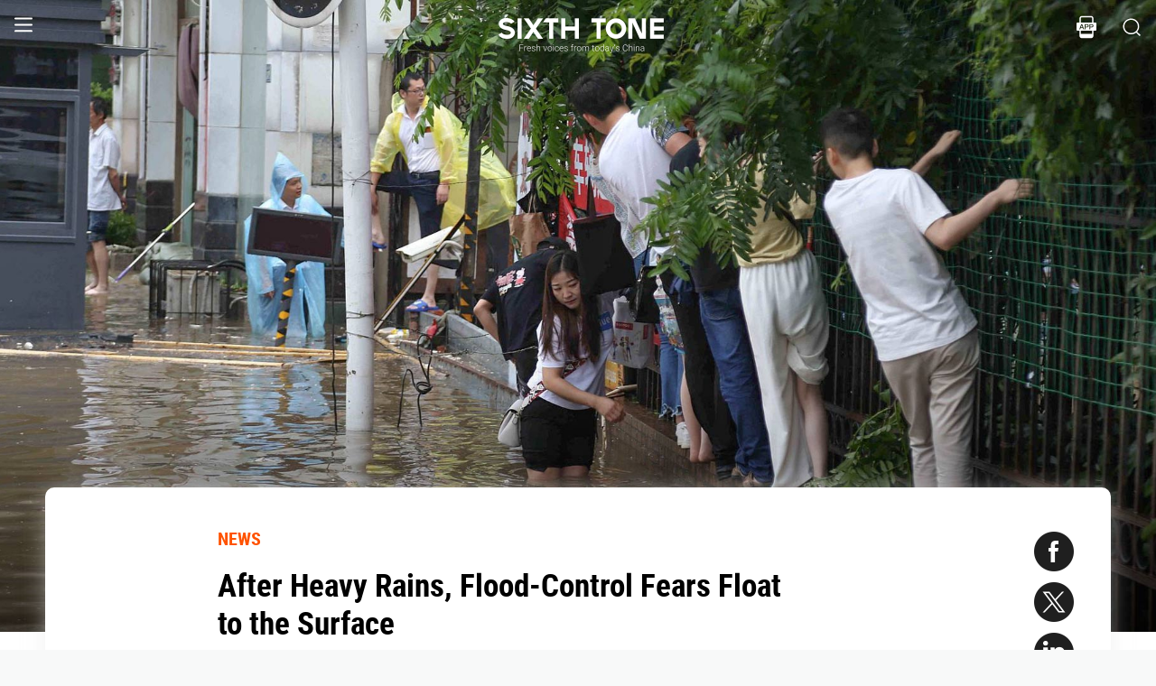

--- FILE ---
content_type: text/html; charset=utf-8
request_url: https://www.sixthtone.com/news/1004168
body_size: 8756
content:
<!DOCTYPE html><html><head><meta charSet="utf-8"/><meta name="viewport" content="width=device-width"/><meta name="twitter:creator:id" content="3386716163"/><meta name="twitter:site" content="@SixthTone"/><link rel="icon" href="/favicon.ico"/><title>After Heavy Rains, Flood-Control Fears Float to the Surface </title><meta name="robots" content="index,follow"/><meta name="description" content="Three years after a devastating flood, is Wuhan ready for the next big storm?"/><meta name="twitter:site" content="@SixthTone"/><meta property="fb:app_id" content="229302082296247"/><meta property="og:title" content="After Heavy Rains, Flood-Control Fears Float to the Surface "/><meta property="og:description" content="Three years after a devastating flood, is Wuhan ready for the next big storm?"/><meta property="og:url" content="https://www.sixthtone.com/news/1004168"/><meta property="og:type" content="article"/><meta property="og:image" content="https://image5.sixthtone.com/image/5/18/489.jpg"/><meta property="og:image:width" content="1200"/><meta property="og:image:height" content="600"/><meta property="og:site_name" content="#SixthTone"/><link rel="canonical" href="https://www.sixthtone.com/news/1004168"/><meta property="keywords" content="10 Years After Wenchuan,2016 in Review,2017 in Review,2018 in Review,2019 in Review,2020 in Review,2021 in Review,2022 in Review,30 Years of Pudong,aging,agriculture,air pollution,animals,artificial intelligence,arts,Born in 1920,business,charity,China International Import Expo,China: A Decade Later,China’s AI Revolution,Chinese Dama,civil service,civil society,class,climate change,consumption,Coronavirus,corruption,crime,cross-border,Dealing With Death,disability,disasters,discrimination,e-commerce,economy,education,energy,entertainment,entrepreneurship,environment,Erotic China,ethics,family,fashion,first person,food,fraud,gaming,gaokao,gender,generations,Girlhood Interrupted,Golden Week Travel,health,Health Reform 2017,history,HIV,Hu Line,ideology,industry,innovation,intellectual property,interactive,international relations,internet,labor,language,law &amp; justice,LGBT,lifestyle,literature,livestream,living abroad,Lunar New Year,marriage,May Fourth Movement,media,Mekong,migration,music,national parks,patriotism,podcast,policy,politics,population,privacy,property,Q&amp;A,Quanzhou,race &amp; ethnicity,religion,rural China,science,sex &amp; relationships,Shanghai,Shanghai parks,sharing economy,Since ’78,Sixth Tone Fellowship,social conflict,social media,space,sports,subculture,surrogacy,technology,The CPC at 100,The PRC At 70,tourism,tradition,translation,transport,TV &amp; film,urban China,urban planning,urbanization,video,violence &amp; harassment,vivid tones,voices from the Shanghai lockdown,waste,water pollution,welfare,WeMedia,Winter Olympics 2022,Women in Politics,writing contest,WWW: What We’re Watching,Yangtze Deluge"/><meta property="article:published_time" content="Fri Jun 21 07:02:49 PDT 2019"/><meta property="article:modified_time" content="Fri Jun 21 07:02:49 PDT 2019"/><meta itemprop="image" content="https://image5.sixthtone.com/image/5/18/489.jpg"/><meta name="twitter:card" content="summary_large_image"/><meta name="twitter:title" content="After Heavy Rains, Flood-Control Fears Float to the Surface "/><meta name="next-head-count" content="25"/><meta name="robots" content="index, follow"/><meta name="author" content="Sixth Tone"/><meta name="viewport" content="width=device-width, initial-scale=1, minimal-ui, user-scalable=0"/><meta http-equiv="Content-Security-Policy" content="upgrade-insecure-requests"/><link rel="alternate" type="application/rss+xml" title="Sixthtone Rss" href="http://www.sixthtone.com/rss/index.xml"/><meta http-equiv="Content-Type" content="text/html; charset=utf-8"/><link http-equiv="x-dns-prefetch-control" content="on"/><script src="/newwap/index.js"></script><script type="text/javascript" src="https://afd8.t4m.cn/applink.js" defer=""></script><script id="tag" defer="" data-nscript="beforeInteractive">
            var googletag = googletag || {};
            googletag.cmd = googletag.cmd || [];
            (function () {
              var gads = document.createElement('script');
              gads.async = true;
              gads.type = 'text/javascript';
              var useSSL = 'https:' == document.location.protocol;
              gads.src = (useSSL ? 'https:' : 'http:') +
                '//www.googletagservices.com/tag/js/gpt.js';
              var node = document.getElementsByTagName('script')[0];
              node.parentNode.insertBefore(gads, node);
            })();
            </script><script id="ua" defer="" data-nscript="beforeInteractive">
            (function (i, s, o, g, r, a, m) {
              i['GoogleAnalyticsObject'] = r;
              i[r] = i[r] || function () {
                (i[r].q = i[r].q || []).push(arguments)
              }, i[r].l = 1 * new Date();
              a = s.createElement(o), m = s.getElementsByTagName(o)[0];
              a.async = 1;
              a.src = g;
              m.parentNode.insertBefore(a, m);
            })(window, document, 'script', 'https://www.google-analytics.com/analytics.js', 'ga');
            ga('create', 'UA-75713042-1', 'auto');
            ga('send', 'pageview');
            </script><link rel="preload" href="/_next/static/css/7b2559cb1c9b6b1b.css" as="style"/><link rel="stylesheet" href="/_next/static/css/7b2559cb1c9b6b1b.css" data-n-g=""/><link rel="preload" href="/_next/static/css/1b819834bb73cde4.css" as="style"/><link rel="stylesheet" href="/_next/static/css/1b819834bb73cde4.css" data-n-p=""/><noscript data-n-css=""></noscript><script defer="" nomodule="" src="/_next/static/chunks/polyfills-c67a75d1b6f99dc8.js"></script><script src="/_next/static/chunks/webpack-cd1015f93276444c.js" defer=""></script><script src="/_next/static/chunks/framework-9cf46cf0fe8d1146.js" defer=""></script><script src="/_next/static/chunks/main-f42a4d097c63147d.js" defer=""></script><script src="/_next/static/chunks/pages/_app-b5d74535e6b79fc4.js" defer=""></script><script src="/_next/static/chunks/e8948b88-7bc040bedcb179b1.js" defer=""></script><script src="/_next/static/chunks/4566-b7ebe9b01b1b1e1f.js" defer=""></script><script src="/_next/static/chunks/5010-c107c28f2178162e.js" defer=""></script><script src="/_next/static/chunks/506-15e97d5001620ef2.js" defer=""></script><script src="/_next/static/chunks/5238-bdf7fd95d3a353f5.js" defer=""></script><script src="/_next/static/chunks/pages/news/%5BcontId%5D-dfde4e3d093e8516.js" defer=""></script><script src="/_next/static/hb8D50A9NRCU31JdhQhE1/_buildManifest.js" defer=""></script><script src="/_next/static/hb8D50A9NRCU31JdhQhE1/_ssgManifest.js" defer=""></script></head><body><div id="__next"><div><div id="headerBox" class="index_headerBox__ysByU"><div id="headerBg" style="font-size:24px" class="index_header__mmxqW index_noBg__Jvok9"><div class="index_menu__tvD_d" id="menu" style="margin-left:15px"><nav><span class="menuToggle_menu__OmTqf"><svg width="23" height="23" viewBox="0 0 23 23"><path fill="transparent" stroke-width="2.5" stroke="hsl(0, 0%, 18%)" stroke-linecap="round" class="menuToggle_icon__Tlb2b menuToggle_isHover__Gn4is" d="M 2 2.5 L 20 2.5"></path><path fill="transparent" stroke-width="2.5" stroke="hsl(0, 0%, 18%)" stroke-linecap="round" d="M 2 9.423 L 20 9.423" class="menuToggle_icon__Tlb2b menuToggle_isHover__Gn4is" opacity="1"></path><path fill="transparent" stroke-width="2.5" stroke="hsl(0, 0%, 18%)" stroke-linecap="round" class="menuToggle_icon__Tlb2b menuToggle_isHover__Gn4is" d="M 2 16.346 L 20 16.346"></path></svg></span></nav></div><div id="navTitle" class="index_headerTitle__eMq8C"><div style="display:block"><div class="index_headerTitleTipsSingleHidden__2f4uT null "></div><div class="index_headerTitleTipsDoubleHidden__hre5U index_headerTitleTipsDouble__oymsN "></div><div class="index_headerTitleTips__Bugy8 "></div></div></div><div id="headerRight" style="margin-right:15px;display:flex;align-items:center;cursor:pointer"><svg width="1em" height="1em" viewBox="0 0 48 48" xmlns="http://www.w3.org/2000/svg" xmlns:xlink="http://www.w3.org/1999/xlink" class="antd-mobile-icon index_search__qyoov" style="vertical-align:-0.125em"><g id="SearchOutline-SearchOutline" stroke="none" stroke-width="1" fill="none" fill-rule="evenodd"><g id="SearchOutline-编组"><rect id="SearchOutline-矩形" fill="#FFFFFF" opacity="0" x="0" y="0" width="48" height="48"></rect><path d="M10.2434135,10.1505371 C17.2346315,3.28315429 28.5696354,3.28315429 35.5608534,10.1505371 C42.3159331,16.7859644 42.5440954,27.4048667 36.2453405,34.3093889 L43.7095294,41.6422249 C43.8671196,41.7970419 43.8693677,42.0502979 43.7145508,42.2078881 C43.7128864,42.2095822 43.7112069,42.2112616 43.7095126,42.2129259 L42.1705322,43.7246464 C42.014915,43.8775072 41.7655181,43.8775006 41.6099089,43.7246316 L34.0775268,36.3248916 L34.0775268,36.3248916 C27.0485579,41.8551751 16.7593545,41.4200547 10.2434135,35.0195303 C3.25219551,28.1521474 3.25219551,17.0179199 10.2434135,10.1505371 Z M12.3532001,12.2229532 C6.52718516,17.9457722 6.52718516,27.2242951 12.3532001,32.9471142 C18.1792151,38.6699332 27.6250517,38.6699332 33.4510667,32.9471142 C39.2770817,27.2242951 39.2770817,17.9457722 33.4510667,12.2229532 C27.6250517,6.50013419 18.1792151,6.50013419 12.3532001,12.2229532 Z" id="SearchOutline-形状" fill="currentColor" fill-rule="nonzero"></path></g></g></svg></div></div><div class="index_popupWrapper__m8tg1" style="position:fixed;z-index:-99;opacity:0;overflow:hidden;background:rgba(255, 255, 255)"><div class="index_headerMenu__jaPIs commonScrollbar"><ul class="index_list__FPKmx"></ul><div class="index_underline__vAx1m"></div><div class="index_topic__zw28R" style="backface-visibility:visible;opacity:0;transform:matrix(0.7, 0, 0, 0.7, 0, 0)"><div class="index_span__61Mal">TOPICS <!-- --><span class="index_slideRight__M2J43"></span></div></div><div class="index_email__Ign44" style="backface-visibility:visible;opacity:0;transform:matrix(0.7, 0, 0, 0.7, 0, 0)"><p>Subscribe to our newsletter</p><div><div class="index_emailInput__Cq6o0"><div class="adm-input"><input class="adm-input-element" placeholder="Enter your email here" autoComplete="on" name="email" value=""/></div><div class="index_go__uQEs_"><span class="index_slideRightOrange__FM_Jb"></span></div></div><div class="index_emailPower__Ymf9b"><input type="checkbox"/> <!-- --><span>By signing up, you agree to our <!-- --><a>Terms Of Use.</a></span></div></div></div><div class="index_follow__r19QT" style="backface-visibility:visible;opacity:0;transform:matrix(0.7, 0, 0, 0.7, 0, 0)"><p>FOLLOW US</p><ul class="index_followWay__VWoeP"><li><img src="/_next/static/media/followFacebook.0c79c02f.png"/><div></div></li><li><img src="/_next/static/media/followTwitter.0eeed04a.png"/><div></div></li><li><img src="/_next/static/media/followInstagram.53f57d9f.png"/><div></div></li><li><img src="/_next/static/media/followWechat.8868eee5.png"/><div></div></li><li><img src="/_next/static/media/followRss.bcdffe57.png"/><div></div></li></ul><ul class="index_ours__YgigM"><li>About Us</li>|<!-- --><li>Contribute</li>|<!-- --><li>Contact Us</li>|<!-- --><li>Sitemap</li></ul></div></div></div></div><main><section class="commonContainer index_wrapper__A5K05"><figure class="index_coverImgBox__nEg_m"><img src="https://image5.sixthtone.com/image/5/18/489.jpg" alt="封面"/></figure><div class=""><div class="index_wwwWrapper__lPcRQ"><div class="index_activeShareWrap__CMSH_"><span class="index_wrap__mQcyT index_wrapBig__NVnHv index_activeShareBox__pQKSq"><a href="https://www.facebook.com/dialog/share?app_id=229302082296247&amp;display=popup&amp;href=&amp;redirect_uri=" class="index_shareIcon__T_wwO index_shareIconFacebook__AquQy"></a><a href="https://twitter.com/intent/tweet?text=After%20Heavy%20Rains%2C%20Flood-Control%20Fears%20Float%20to%20the%20Surface @SixthTone;&amp;url=" class="index_shareIcon__T_wwO index_shareIconTwitter__Hirc1"></a><a href="https://www.linkedin.com/shareArticle?mini=true&amp;url=" class="index_shareIcon__T_wwO index_shareIconLinkedin__PB9FK"></a><span class="index_shareIcon__T_wwO index_shareIconWechat____SWR"></span></span></div><div class="index_maxContent__ADILj"><div class="index_headerWrapper__Q2yF7"><a class="index_node__lyYYe" href="/features/26166/news?source=normal_article">NEWS</a><h3 class="index_title__qwh0k">After Heavy Rains, Flood-Control Fears Float to the Surface</h3><div class="index_desc__7RwOS rrw">Three years after a devastating flood, is Wuhan ready for the next big storm?</div><div class="index_anthorList__TCg34 index_mShow__mT9jJ"><span class="index_wrap__mQcyT"><a href="https://www.facebook.com/dialog/share?app_id=229302082296247&amp;display=popup&amp;href=&amp;redirect_uri=" class="index_shareIcon__T_wwO index_shareIconFacebook__AquQy"></a><a href="https://twitter.com/intent/tweet?text=After%20Heavy%20Rains%2C%20Flood-Control%20Fears%20Float%20to%20the%20Surface @SixthTone;&amp;url=" class="index_shareIcon__T_wwO index_shareIconTwitter__Hirc1"></a><a href="https://www.linkedin.com/shareArticle?mini=true&amp;url=" class="index_shareIcon__T_wwO index_shareIconLinkedin__PB9FK"></a><span class="index_shareIcon__T_wwO index_shareIconWechat____SWR"></span></span></div><div class="index_anthorList__TCg34 rbw fsi">By <!-- --><a class="" href="/users/21158/li-you?source=normal_article">Li You<!-- --></a></div><div class="index_time__fXJxh"><span>Jun 21, 2019</span><span class="index_message__Ks85K"><a class="index_tags___djHJ" href="/topics/10141/environment?source=normal_article">#<!-- -->environment<!-- --></a><a class="index_tags___djHJ" href="/topics/10136/disasters?source=normal_article">#<!-- -->disasters<!-- --></a></span></div></div><div class="index_padding20__sZpog"><div class="index_wrapper__ma2U9 clearfix"><div id="mAuthor"></div><div class="index_advertise__r4Xs8"><div id="dfp-vertical-ads"></div></div><div class=""><p>Heavy rains left parts of the capital of central Hubei province submerged Friday, jamming roads, flooding subways, and once again calling into question the effectiveness of the region’s expensive flood-control infrastructure.</p><p>In expectation of continued heavy rainfall throughout Friday morning, the Wuhan City government issued a <a href="http://www.cneb.gov.cn/2019/06/21/ARTI1561058989245952.shtml" target="_blank">red alert</a> for extreme rains and <a href="http://news.cctv.com/2019/06/21/ARTI7sckmsydLnz6dDvGfdHt190621.shtml" target="_blank">postponed </a>the city’s high school entrance exam by an hour, the first time the test had been delayed in over a decade.</p><p>China’s rainy season has been particularly severe this year, according to government statistics. Earlier in the week, China’s Ministry of Emergency Management <a href="http://www.xinhuanet.com//2019-06/17/c_1124630749.htm" target="_blank">announced </a>that rain-induced disasters, including floods and landslides, had killed 88, left 17 missing, and caused 20.13 billion yuan ($2.92 billion) in direct economic damages across 8 southern provinces — not including Hubei — between June 1 and June 16. Accumulated precipitation for the month of June has been 50% to 100% <a href="https://www.thepaper.cn/newsDetail_forward_3717050" target="_blank">above </a>the long-term average across much of southern China.</p><p>All this rain is once again testing cities’ flood-control infrastructure. In an April press conference, Wuhan officials <a href="http://www.hbgov.hbrbmedia.com/p/15503.html" target="_blank">declared </a>that the city had greatly improved its flood-control system in the three years since 2016, when heavy rains flooded much of the city, killing 14, causing 2.26 billion yuan in economic damages, and leading one resident to <a href="http://www.sixthtone.com/news/1050/ " target="_blank">file </a>a public records request for information on how the city had spent over 13 billion yuan in municipal flood control funds.</p><p>But in videos <a href="https://weibo.com/tv/v/HzTVdz4r8?fid=1034:4385564124757999 " target="_blank">circulating </a>online Friday, Wuhan residents are pushing their partially submerged cars down the street, and at least one subway station is almost entirely underwater.</p><p>In a Friday phone interview, Lü Aifeng, a specialist in hydrology and water resources at China’s Institute of Geographic Sciences and Natural Resources Research, told Sixth Tone that, besides its low elevation, one reason for Wuhan’s susceptibility to floods may be the number of <a href="http://www.sixthtone.com/news/1070/the-lake-that-took-back-the-land" target="_blank">land reclamation</a> projects the city has carried out. “Wuhan is prone to flooding because many lakes are gone,” he said. “Lakes store and regulate floodwaters, but many of them have been filled in to build houses and roads.”</p><p>Extreme rainfall poses serious challenges to China’s already-stressed municipal flood-control infrastructure, Lü added. “China’s drainage systems are mainly based on Soviet designs, and their pipes are narrow,” he said, noting that urban construction projects have also been known to cause pipeline blockages.</p><p>To prevent yearly floods, Lü recommended cities enlarge their drainage pipelines, build underground cisterns to store excess rainwater, and make use of the natural floodwater regulation capabilities of nearby lakes. </p><p><em>Editor: Kilian O'Donnell.</em></p><p><em>(Header image: Residents try not to get wet in Wuhan, Hubei province, June 21, 2019. Zhang Chang/CNS/VCG)</em></p></div></div><div id="centent_bottom"></div></div><div class="index_anthorList__TCg34 index_mShow__mT9jJ"><span class="index_wrap__mQcyT index_wrapBig__NVnHv"><a href="https://www.facebook.com/dialog/share?app_id=229302082296247&amp;display=popup&amp;href=&amp;redirect_uri=" class="index_shareIcon__T_wwO index_shareIconFacebook__AquQy"></a><a href="https://twitter.com/intent/tweet?text=After%20Heavy%20Rains%2C%20Flood-Control%20Fears%20Float%20to%20the%20Surface @SixthTone;&amp;url=" class="index_shareIcon__T_wwO index_shareIconTwitter__Hirc1"></a><a href="https://www.linkedin.com/shareArticle?mini=true&amp;url=" class="index_shareIcon__T_wwO index_shareIconLinkedin__PB9FK"></a><span class="index_shareIcon__T_wwO index_shareIconWechat____SWR"></span></span></div><div class="index_adBottom__JZYRI"><div id="dfp-horizontal-ads"></div></div></div></div><div class="index_videoShareWrap__S_ic8"><span class="index_wrap__mQcyT index_wrapBig__NVnHv"><a href="https://www.facebook.com/dialog/share?app_id=229302082296247&amp;display=popup&amp;href=&amp;redirect_uri=" class="index_shareIcon__T_wwO index_shareIconFacebook__AquQy"></a><a href="https://twitter.com/intent/tweet?text=After%20Heavy%20Rains%2C%20Flood-Control%20Fears%20Float%20to%20the%20Surface @SixthTone;&amp;url=" class="index_shareIcon__T_wwO index_shareIconTwitter__Hirc1"></a><a href="https://www.linkedin.com/shareArticle?mini=true&amp;url=" class="index_shareIcon__T_wwO index_shareIconLinkedin__PB9FK"></a><span class="index_shareIcon__T_wwO index_shareIconWechat____SWR"></span></span></div></div></section></main><div class="index_footerBox__VfhGL" id="footer"><div style="opacity:0;transform:translateX(0) translateY(0) translateZ(0)"><div class="index_triangleUp__2g2DO"></div><div class="index_arrowRight__xFS95" style="opacity:0"></div><div class="index_arrowRights__CWGeu" style="opacity:0"></div></div><div class="index_wwwBox__X4OBO"><div><p class="index_follow__8Sp87">FOLLOW US</p><ul class="index_followWay__5eMS5"><li><img src="/_next/static/media/followFacebookb.61d93777.png"/><div></div></li><li><img src="/_next/static/media/followTwitterb.63ab13e4.png"/><div></div></li><li><img src="/_next/static/media/followInstagramb.45ec33cf.png"/><div></div></li><li><img src="/_next/static/media/followWechatb.45484eb2.png"/><div></div></li><li><img src="/_next/static/media/followRssb.26ef54d2.png"/><div></div></li></ul></div><div><div class="index_about__gu1fC">ABOUT SIXTH TONE</div><ul class="index_ours__pOr_I"><li><a href="/about-us">About Us</a></li><span>|</span><li><a href="/contribute">Contribute</a></li><span>|</span><li><a href="/join-us">Join Us</a></li><span>|</span><li><a href="https://interaction.sixthtone.com/fellowship/">Research</a></li><span>|</span><li><a href="/contact-us">Contact Us</a></li><span>|</span><li><a href="/terms-use">Terms Of Use</a></li><span>|</span><li><a href="/privacy-policy">Privacy Policy</a></li><span>|</span><li><a href="/sitemap">Sitemap</a></li></ul><div class="index_email__4EuuN" id="email"><p>Subscribe to our newsletter</p><div class="index_emailInput__h_vnf"><div class="adm-input"><input class="adm-input-element" placeholder="Enter your email here" autoComplete="on" name="email" value=""/></div><div class="index_go__IhDYb"><span class="index_slideRightOrange___3U_k"></span></div></div><div class="index_emailPower__Faq5N"><div><input type="checkbox"/>  <!-- --><span>By signing up, you agree to our  <!-- --><a href="/terms-use">Terms Of Use.</a></span></div></div></div></div></div><a href="https://beian.miit.gov.cn" class="index_beian__VRzZM">沪ICP备14003370号-4</a><div class="index_version__N5GKL">Copyright © 2016~<!-- -->2026<!-- --> Sixth Tone. All Rights Reserved.<!-- --></div></div><div id="navbarBox" class="index_navbarBox__l0NFD detail_page_footer index_hide__mq9dI"><div style="display:flex"><div class="index_navbarIcon__RtxrM"></div><div class="index_navbarBtm__KFhPI"><div class="index_navbarName___enba"><img src="../../static/img/logo_90x11_000000@2x.png"/></div><div class="index_navbarTip__ineRC"><span style="color:#FF5300;margin-right:4px"></span></div></div></div><a class="index_navbarDownload__QR0Sn index_hide__mq9dI" id="bottomDownload">Download</a></div></div></div><script id="__NEXT_DATA__" type="application/json">{"props":{"pageProps":{"contId":"1004168","name":"","detailData":{"code":200,"data":{"contId":1004168,"nodeId":26166,"name":"After Heavy Rains, Flood-Control Fears Float to the Surface","content":"\u003cp\u003eHeavy rains left parts of the capital of central Hubei province submerged Friday, jamming roads, flooding subways, and once again calling into question the effectiveness of the region’s expensive flood-control infrastructure.\u003c/p\u003e\u003cp\u003eIn expectation of continued heavy rainfall throughout Friday morning, the Wuhan City government issued a \u003ca href=\"http://www.cneb.gov.cn/2019/06/21/ARTI1561058989245952.shtml\" target=\"_blank\"\u003ered alert\u003c/a\u003e for extreme rains and \u003ca href=\"http://news.cctv.com/2019/06/21/ARTI7sckmsydLnz6dDvGfdHt190621.shtml\" target=\"_blank\"\u003epostponed \u003c/a\u003ethe city’s high school entrance exam by an hour, the first time the test had been delayed in over a decade.\u003c/p\u003e\u003cp\u003eChina’s rainy season has been particularly severe this year, according to government statistics. Earlier in the week, China’s Ministry of Emergency Management \u003ca href=\"http://www.xinhuanet.com//2019-06/17/c_1124630749.htm\" target=\"_blank\"\u003eannounced \u003c/a\u003ethat rain-induced disasters, including floods and landslides, had killed 88, left 17 missing, and caused 20.13 billion yuan ($2.92 billion) in direct economic damages across 8 southern provinces — not including Hubei — between June 1 and June 16. Accumulated precipitation for the month of June has been 50% to 100% \u003ca href=\"https://www.thepaper.cn/newsDetail_forward_3717050\" target=\"_blank\"\u003eabove \u003c/a\u003ethe long-term average across much of southern China.\u003c/p\u003e\u003cp\u003eAll this rain is once again testing cities’ flood-control infrastructure. In an April press conference, Wuhan officials \u003ca href=\"http://www.hbgov.hbrbmedia.com/p/15503.html\" target=\"_blank\"\u003edeclared \u003c/a\u003ethat the city had greatly improved its flood-control system in the three years since 2016, when heavy rains flooded much of the city, killing 14, causing 2.26 billion yuan in economic damages, and leading one resident to \u003ca href=\"http://www.sixthtone.com/news/1050/ \" target=\"_blank\"\u003efile \u003c/a\u003ea public records request for information on how the city had spent over 13 billion yuan in municipal flood control funds.\u003c/p\u003e\u003cp\u003eBut in videos \u003ca href=\"https://weibo.com/tv/v/HzTVdz4r8?fid=1034:4385564124757999 \" target=\"_blank\"\u003ecirculating \u003c/a\u003eonline Friday, Wuhan residents are pushing their partially submerged cars down the street, and at least one subway station is almost entirely underwater.\u003c/p\u003e\u003cp\u003eIn a Friday phone interview, Lü Aifeng, a specialist in hydrology and water resources at China’s Institute of Geographic Sciences and Natural Resources Research, told Sixth Tone that, besides its low elevation, one reason for Wuhan’s susceptibility to floods may be the number of \u003ca href=\"http://www.sixthtone.com/news/1070/the-lake-that-took-back-the-land\" target=\"_blank\"\u003eland reclamation\u003c/a\u003e projects the city has carried out. “Wuhan is prone to flooding because many lakes are gone,” he said. “Lakes store and regulate floodwaters, but many of them have been filled in to build houses and roads.”\u003c/p\u003e\u003cp\u003eExtreme rainfall poses serious challenges to China’s already-stressed municipal flood-control infrastructure, Lü added. “China’s drainage systems are mainly based on Soviet designs, and their pipes are narrow,” he said, noting that urban construction projects have also been known to cause pipeline blockages.\u003c/p\u003e\u003cp\u003eTo prevent yearly floods, Lü recommended cities enlarge their drainage pipelines, build underground cisterns to store excess rainwater, and make use of the natural floodwater regulation capabilities of nearby lakes. \u003c/p\u003e\u003cp\u003e\u003cem\u003eEditor: Kilian O'Donnell.\u003c/em\u003e\u003c/p\u003e\u003cp\u003e\u003cem\u003e(Header image: Residents try not to get wet in Wuhan, Hubei province, June 21, 2019. Zhang Chang/CNS/VCG)\u003c/em\u003e\u003c/p\u003e","summary":"Three years after a devastating flood, is Wuhan ready for the next big storm?","contType":0,"forwardType":4,"pubTime":"Jun 21, 2019","publishTime":"Fri Jun 21 07:02:49 PDT 2019","pubTimeLong":1561125769122,"updateTime":"Fri Jun 21 07:02:49 PDT 2019","headPic":"https://image5.sixthtone.com/image/5/18/489.jpg","smallPic":"https://image5.sixthtone.com/image/5/18/491.jpg","bigPic":"https://image5.sixthtone.com/image/5/18/489.jpg","nodeInfo":{"nodeId":26166,"pic":"https://image5.sixthtone.com/image/5/65/45.png","tonePic":"https://image5.sixthtone.com/image/5/0/0.jpg","logoPic":"https://image5.sixthtone.com/image/5/0/136.png","name":"NEWS","urlName":"rt","description":"Timely reports on issues and events from across China. Drawing on a vast range of sources, these succinct articles provide insights into the significance of each issue in a wider context.","nodeType":0,"nickName":"","forwardType":2,"isParticular":false},"textImageList":[],"videoList":[],"audioList":[],"quoteList":[],"authorList":[{"userId":21158,"userType":0,"authorType":2,"pic":"https://image5.sixthtone.com/image/5/5/608.png","name":"Li You","position":"","desc":"Li You is a features reporter at Sixth Tone writing on the environment. Her stellar photography has earned her an honorary spot on the Visuals Team.","shareUrl":"https://www.sixthtone.com/users/21158","contactInfo":{"mail":"liyou@sixthtone.com","twitter":{"link":"https://twitter.com/leeyonion","id":"leeyonion"},"faceBook":null,"linkedin":null,"sinaWeibo":null,"weChat":null,"google":null}}],"topicList":[{"topicId":10141,"name":"environment","isHot":false,"bgImageUrl":"https://image5.sixthtone.com/image/5/0/36.jpg","des":"","firstChar":"e"},{"topicId":10136,"name":"disasters","isHot":false,"bgImageUrl":"https://image5.sixthtone.com/image/5/0/26.jpg","des":"","firstChar":"d"}],"relateConts":[],"shareInfo":{"name":"After Heavy Rains, Flood-Control Fears Float to the Surface","summary":"Three years after a devastating flood, is Wuhan ready for the next big storm?","shareUrl":"https://www.sixthtone.com/news/1004168","sharePic":"https://image5.sixthtone.com/image/5/18/491.jpg"},"link":""},"desc":"成功","time":1768784785597}},"appProps":{},"__N_SSP":true},"page":"/news/[contId]","query":{"contId":"1004168"},"buildId":"hb8D50A9NRCU31JdhQhE1","isFallback":false,"gssp":true,"appGip":true,"scriptLoader":[]}</script><script>
            window.dataLayer = window.dataLayer || [];
            function gtag(){dataLayer.push(arguments);}
            gtag('js', new Date());
          </script></body></html>

--- FILE ---
content_type: text/html; charset=utf-8
request_url: https://www.google.com/recaptcha/api2/aframe
body_size: 249
content:
<!DOCTYPE HTML><html><head><meta http-equiv="content-type" content="text/html; charset=UTF-8"></head><body><script nonce="L9IdsWpzGS5GuxBBo1_RAg">/** Anti-fraud and anti-abuse applications only. See google.com/recaptcha */ try{var clients={'sodar':'https://pagead2.googlesyndication.com/pagead/sodar?'};window.addEventListener("message",function(a){try{if(a.source===window.parent){var b=JSON.parse(a.data);var c=clients[b['id']];if(c){var d=document.createElement('img');d.src=c+b['params']+'&rc='+(localStorage.getItem("rc::a")?sessionStorage.getItem("rc::b"):"");window.document.body.appendChild(d);sessionStorage.setItem("rc::e",parseInt(sessionStorage.getItem("rc::e")||0)+1);localStorage.setItem("rc::h",'1768784791079');}}}catch(b){}});window.parent.postMessage("_grecaptcha_ready", "*");}catch(b){}</script></body></html>